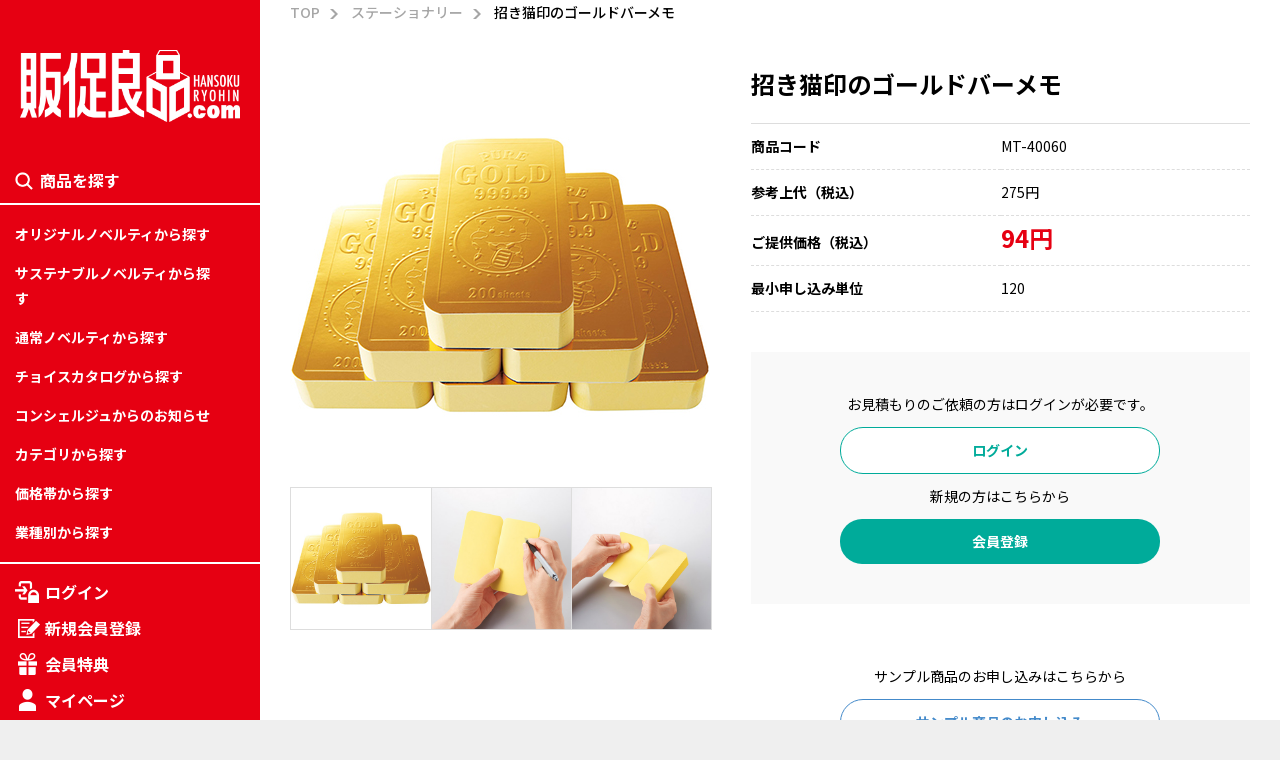

--- FILE ---
content_type: text/html; charset=UTF-8
request_url: https://www.hansoku-ryohin.com/product/details/40060
body_size: 9206
content:
<!doctype html>
<html lang="ja">
<head>
<meta charset="utf-8">
<meta name="viewport" content="width=device-width,initial-scale=1">
<meta name="keywords" content="ノベルティ,販促品,粗品,販促グッズ,記念品">
<meta name="description" content="販促良品.comは、ノベルティ,販促品,粗品,販促グッズの通販サイト。小ロットもお気軽にお問合せ下さい。10,000点以上のグッズをターゲット毎に検索可能。名入れ可能なアイテムも多数掲載!">
<meta name="format-detection" content="telephone=no">
<meta name="author" content="株式会社ワコーファースト商事" />
<meta name="copyright" content="hansoku-ryohin" />
<meta name="robots" content="noodp" />
<link rel="shortcut icon" href="https://www.hansoku-ryohin.com/img/common/favicon.ico">
<link rel="icon" href="https://www.hansoku-ryohin.com/img/common/favicon.ico">
<link rel="canonical" href="https://www.hansoku-ryohin.com/product/details/40060">


<meta name="csrf-token" content="zhmf1yDBuwzACnqOZwkiv00KL1lwGwtv6WM0oTXG">

<title>招き猫印のゴールドバーメモ | ノベルティ・販促品の名入れ通販サイト、販促良品.com</title>


<link rel="stylesheet" href="https://www.hansoku-ryohin.com/css/reset.css">
<link rel="stylesheet" href="https://www.hansoku-ryohin.com/css/common.css">


	<link rel="stylesheet" href="https://www.hansoku-ryohin.com/css/details.css">
	<link rel="stylesheet" href="https://www.hansoku-ryohin.com/css/registration.css">
	<link rel="stylesheet" href="https://www.hansoku-ryohin.com/lity/lity.min.css">


<link href="https://use.fontawesome.com/releases/v5.9.0/css/all.css" rel="stylesheet">

<!-- Google tag (gtag.js) -->
<script async src="https://www.googletagmanager.com/gtag/js?id=G-SFCGNBQ0HW"></script>
<script>
  window.dataLayer = window.dataLayer || [];
  function gtag(){dataLayer.push(arguments);}
  gtag('js', new Date());

  gtag('config', 'G-SFCGNBQ0HW');
</script>
	
<!-- Global site tag (gtag.js) - Google Analytics -->
<script async src="https://www.googletagmanager.com/gtag/js?id=UA-6544981-1"></script>
<script>
  window.dataLayer = window.dataLayer || [];
  function gtag(){dataLayer.push(arguments);}
  gtag('js', new Date());

  gtag('config', 'UA-6544981-1');
</script>

<!-- Google tag (gtag.js) -->
<script async src="https://www.googletagmanager.com/gtag/js?id=G-JEYEQDKFCV"></script>
<script>
  window.dataLayer = window.dataLayer || [];
  function gtag(){dataLayer.push(arguments);}
  gtag('js', new Date());

  gtag('config', 'G-JEYEQDKFCV');
</script>

<!-- User Heat Tag -->
<script type="text/javascript">
	(function(add, cla){window['UserHeatTag']=cla;window[cla]=window[cla]||function(){(window[cla].q=window[cla].q||[]).push(arguments)},window[cla].l=1*new Date();var ul=document.createElement('script');var tag = document.getElementsByTagName('script')[0];ul.async=1;ul.src=add;tag.parentNode.insertBefore(ul,tag);})('//uh.nakanohito.jp/uhj2/uh.js', '_uhtracker');_uhtracker({id:'uhv7x1sHop'});
	</script>
	<!-- End User Heat Tag -->
</head>
<body>
    <header>
        <div class="wrap">
            <div class="logo">
                <a href="https://www.hansoku-ryohin.com">
                    <img src="https://www.hansoku-ryohin.com/img/common/logo.png" alt="販促良品">
                </a>
            </div>
            <nav id="nav_pc">
                <span class="nav_title">商品を探す</span>
                <ul>
                    <li class="nav01"><a href="https://www.hansoku-ryohin.com/tsukuru">オリジナルノベルティから探す</a></li>
                    <li class="nav02"><a href="https://www.hansoku-ryohin.com/sustainable_goods">サステナブルノベルティから探す</a></li>
					<li class="nav03"><a href="https://www.hansoku-ryohin.com/general_products">通常ノベルティから探す</a></li>
					<li class="nav04"><a href="https://www.hansoku-ryohin.com/choice_catalog">チョイスカタログから探す</a></li>
					<li class="nav05"><a href="https://www.hansoku-ryohin.com/concierge_news">コンシェルジュからのお知らせ</a></li>
					<li class="nav06 arrow">
                        <a href="javascript:void(0)">カテゴリから探す</a>
                        <ul>
							
															<li class="nav05-1 ">
									<a href="https://www.hansoku-ryohin.com/product/category/25">食品</a>
																	</li>
                            								<li class="nav05-2 ">
									<a href="https://www.hansoku-ryohin.com/product/category/28">日用品・消耗品</a>
																	</li>
                            								<li class="nav05-3 ">
									<a href="https://www.hansoku-ryohin.com/product/category/1">ステーショナリー</a>
																	</li>
                            								<li class="nav05-4 ">
									<a href="https://www.hansoku-ryohin.com/product/category/2">スマホ・PC周り</a>
																	</li>
                            								<li class="nav05-5 ">
									<a href="https://www.hansoku-ryohin.com/product/category/3">アウトドア・レジャー</a>
																	</li>
                            								<li class="nav05-6 arrow">
									<a href="https://www.hansoku-ryohin.com/product/category/4">バッグ</a>
																		<ul>
																				<li class="">
											<a href="https://www.hansoku-ryohin.com/product/category/131">フルカラー対応バッグ</a>
																					</li>
																			</ul>
																	</li>
                            								<li class="nav05-7 ">
									<a href="https://www.hansoku-ryohin.com/product/category/5">キッチン</a>
																	</li>
                            								<li class="nav05-8 ">
									<a href="https://www.hansoku-ryohin.com/product/category/6">リビング・インテリア</a>
																	</li>
                            								<li class="nav05-9 ">
									<a href="https://www.hansoku-ryohin.com/product/category/7">時計（電気製品）</a>
																	</li>
                            								<li class="nav05-10 ">
									<a href="https://www.hansoku-ryohin.com/product/category/8">アメニティ・美容関連</a>
																	</li>
                            								<li class="nav05-11 ">
									<a href="https://www.hansoku-ryohin.com/product/category/10">イベントキット</a>
																	</li>
                            								<li class="nav05-12 ">
									<a href="https://www.hansoku-ryohin.com/product/category/9">防犯・防災</a>
																	</li>
                                                    </ul>
                    </li>
                    <li class="nav07 arrow"><a href="javascript:void(0)">価格帯から探す</a>
						<ul>
							<li class="nav06-01"><a href="https://www.hansoku-ryohin.com/product/search?price=0_50">～50円</a></li>
							<li class="nav06-02"><a href="https://www.hansoku-ryohin.com/product/search?price=51_100">51円～100円</a></li>
							<li class="nav06-03"><a href="https://www.hansoku-ryohin.com/product/search?price=101_150">101円～150円</a></li>
							<li class="nav06-04"><a href="https://www.hansoku-ryohin.com/product/search?price=151_200">151円～200円</a></li>
							<li class="nav06-05"><a href="https://www.hansoku-ryohin.com/product/search?price=201_250">201円～250円</a></li>
							<li class="nav06-06"><a href="https://www.hansoku-ryohin.com/product/search?price=251_300">251円～300円</a></li>
							<li class="nav06-07"><a href="https://www.hansoku-ryohin.com/product/search?price=301_500">301円～500円</a></li>
							<li class="nav06-08"><a href="https://www.hansoku-ryohin.com/product/search?price=501_1000">501円～1,000円</a></li>
							<li class="nav06-09"><a href="https://www.hansoku-ryohin.com/product/search?price=1001_2000">1,001円～2,000円</a></li>
							<li class="nav06-10"><a href="https://www.hansoku-ryohin.com/product/search?price=2001">2001円以上</a></li>
						</ul>
					</li>
                    <li class="nav08 arrow"><a href="javascript:void(0)">業種別から探す</a>
						<ul>
							<li class="nav07-01"><a href="https://www.hansoku-ryohin.com/product/category/46">カテゴリー「旅行関連」</a></li>
							<li class="nav07-02"><a href="https://www.hansoku-ryohin.com/product/category/47">カテゴリー「住宅関連」</a></li>
							<li class="nav07-03"><a href="https://www.hansoku-ryohin.com/product/category/48">カテゴリー「学校関連」</a></li>
							<li class="nav07-04"><a href="https://www.hansoku-ryohin.com/product/category/49">カテゴリー「娯楽関連」</a></li>
							<li class="nav07-05"><a href="https://www.hansoku-ryohin.com/product/category/50">カテゴリー「流通関連」</a></li>
							<li class="nav07-06"><a href="https://www.hansoku-ryohin.com/product/category/51">カテゴリー「金融関連」</a></li>
							<li class="nav07-07"><a href="https://www.hansoku-ryohin.com/product/category/52">カテゴリー「自動車関連」</a></li>
							<li class="nav07-08"><a href="https://www.hansoku-ryohin.com/product/category/53">カテゴリー「官公庁関連」</a></li>
						</ul>
					</li>
                </ul>
            </nav>
            <div class="member">
                <ul>
										<li class="login"><a href="https://www.hansoku-ryohin.com/login">ログイン</a></li>
					<li class="register"><a href="https://www.hansoku-ryohin.com/register">新規会員登録</a></li>
					                    <li class="benefits pc"><a href="https://www.hansoku-ryohin.com/about_regist">会員特典</a></li>
                    <li class="mypage"><a href="https://www.hansoku-ryohin.com/mypage">マイページ</a></li>
                    <li class="information pc"><a href="https://www.hansoku-ryohin.com/guide">ご利用案内</a></li>
                </ul>
            </div>
            <a href="https://www.hansoku-ryohin.com/contact" class="contact">お問い合わせ</a>
        </div>
    </header>
    <div id="nav_sp">
        <span class="nav_title">商品を探す</span>
        <ul id="nav_sp_menu">
            <li>
				<a href="https://www.hansoku-ryohin.com/tsukuru">オリジナルノベルティから探す</a>
            </li>
            <li>
				<a href="https://www.hansoku-ryohin.com/sustainable_goods">サステナブルノベルティから探す</a>
            </li>
			<li>
				<a href="https://www.hansoku-ryohin.com/general_products">通常ノベルティから探す</a>
            </li>
			<li>
				<a href="https://www.hansoku-ryohin.com/choice_catalog">チョイスカタログ色々から探す</a>
            </li>
            <li>
				<a href="https://www.hansoku-ryohin.com/concierge_news">コンシェルジュからのお知らせ</a>
            </li>			
            <li>
                <dl>
                    <dt class="menu-ttl">カテゴリから探す</dt>
                    <dd>
                        <ul>
							
																<li class="acMenu2">
																			<a href="https://www.hansoku-ryohin.com/product/category/25">食品</a>
																	</li>
																<li class="acMenu2">
																			<a href="https://www.hansoku-ryohin.com/product/category/28">日用品・消耗品</a>
																	</li>
																<li class="acMenu2">
																			<a href="https://www.hansoku-ryohin.com/product/category/1">ステーショナリー</a>
																	</li>
																<li class="acMenu2">
																			<a href="https://www.hansoku-ryohin.com/product/category/2">スマホ・PC周り</a>
																	</li>
																<li class="acMenu2">
																			<a href="https://www.hansoku-ryohin.com/product/category/3">アウトドア・レジャー</a>
																	</li>
																<li class="acMenu2">
																			<p class="sub-menu-ttl">バッグ</p>
										<ul>
																							<li><a href="https://www.hansoku-ryohin.com/product/category/131">フルカラー対応バッグ</a></li>
																					</ul>
																	</li>
																<li class="acMenu2">
																			<a href="https://www.hansoku-ryohin.com/product/category/5">キッチン</a>
																	</li>
																<li class="acMenu2">
																			<a href="https://www.hansoku-ryohin.com/product/category/6">リビング・インテリア</a>
																	</li>
																<li class="acMenu2">
																			<a href="https://www.hansoku-ryohin.com/product/category/7">時計（電気製品）</a>
																	</li>
																<li class="acMenu2">
																			<a href="https://www.hansoku-ryohin.com/product/category/8">アメニティ・美容関連</a>
																	</li>
																<li class="acMenu2">
																			<a href="https://www.hansoku-ryohin.com/product/category/10">イベントキット</a>
																	</li>
																<li class="acMenu2">
																			<a href="https://www.hansoku-ryohin.com/product/category/9">防犯・防災</a>
																	</li>
							                            
                        </ul>
                    </dd>
                </dl>
            </li>
            <li>
                <dl>
                    <dt class="menu-ttl">価格帯から探す</dt>
                    <dd>
                        <ul>
                            <li><a href="https://www.hansoku-ryohin.com/product/search?price=0_50">～50円</a></li>
							<li><a href="https://www.hansoku-ryohin.com/product/search?price=51_100">51円～100円</a></li>
							<li><a href="https://www.hansoku-ryohin.com/product/search?price=101_150">101円～150円</a></li>
							<li><a href="https://www.hansoku-ryohin.com/product/search?price=151_200">151円～200円</a></li>
							<li><a href="https://www.hansoku-ryohin.com/product/search?price=201_250">201円～250円</a></li>
							<li><a href="https://www.hansoku-ryohin.com/product/search?price=251_300">251円～300円</a></li>
							<li><a href="https://www.hansoku-ryohin.com/product/search?price=301_500">301円～500円</a></li>
							<li><a href="https://www.hansoku-ryohin.com/product/search?price=501_1000">501円～1,000円</a></li>
							<li><a href="https://www.hansoku-ryohin.com/product/search?price=1001_2000">1,001円～2,000円</a></li>
							<li><a href="https://www.hansoku-ryohin.com/product/search?price=2001">2001円以上</a></li>
                        </ul>
                    </dd>
                </dl>
            </li>
            <li>
                <dl>
                    <dt class="menu-ttl">業種別から探す</dt>
                    <dd>
                        <ul>
                            <li><a href="https://www.hansoku-ryohin.com/product/category/46">カテゴリー「旅行関連」</a></li>
							<li><a href="https://www.hansoku-ryohin.com/product/category/47">カテゴリー「住宅関連」</a></li>
							<li><a href="https://www.hansoku-ryohin.com/product/category/48">カテゴリー「学校関連」</a></li>
							<li><a href="https://www.hansoku-ryohin.com/product/category/49">カテゴリー「娯楽関連」</a></li>
							<li><a href="https://www.hansoku-ryohin.com/product/category/50">カテゴリー「流通関連」</a></li>
							<li><a href="https://www.hansoku-ryohin.com/product/category/51">カテゴリー「金融関連」</a></li>
							<li><a href="https://www.hansoku-ryohin.com/product/category/52">カテゴリー「自動車関連」</a></li>
							<li><a href="https://www.hansoku-ryohin.com/product/category/53">カテゴリー「官公庁関連」</a></li>
                        </ul>
                    </dd>
                </dl>
            </li>
            <li class="information"><a href="https://www.hansoku-ryohin.com/guide">ご利用案内</a></li>
<!--            <li><a href="">ご利用ガイド</a></li>-->
            <li><a href="https://www.hansoku-ryohin.com/guide#block08">はじめての方へ</a></li>
            <li><a href="https://www.hansoku-ryohin.com/name">お名入れについて</a></li>
            <li><a href="https://www.hansoku-ryohin.com/law">特定商取引法に基づく表示</a></li>
            <li><a href="mailto:info@hansoku-ryohin.com">データ入稿先</a></li>
			<li><a href="https://www.hansoku-ryohin.com/about_regist">会員特典</a></li>
        </ul>
        <a href="https://www.hansoku-ryohin.com/contact" class="contact">お問い合せ</a>
    </div>
    <p class="menu_btn_wrap"><span class="menu_btn"></span></p>

    <div id="right_column">

		
        
<main id="details">

            <div id="breadcrumb">
				                <ul class="contents_inner clearfix">
                    <li><a href="https://www.hansoku-ryohin.com">TOP</a></li>
											<li><a href="https://www.hansoku-ryohin.com/product/category/1">ステーショナリー</a></li>
					                    <li>招き猫印のゴールドバーメモ</li>
                </ul>
				            </div>

            <div id="contents">

                <div id="detail_block">
                    <div class="contents_inner clearfix">
                        <div class="left">
                            <div class="product_img">
                                <div class="main_img_box">
																														<div class="main_img  show ">
												<a href="https://www.hansoku-ryohin.com/storage/pict/MT/35239_1.jpg" data-lity>
													<img src="https://www.hansoku-ryohin.com/storage/pict/MT/35239_1.jpg">
												</a>
											</div>
																																								<div class="main_img ">
												<a href="https://www.hansoku-ryohin.com/storage/pict/MT/35239_2.jpg" data-lity>
													<img src="https://www.hansoku-ryohin.com/storage/pict/MT/35239_2.jpg">
												</a>
											</div>
																																								<div class="main_img ">
												<a href="https://www.hansoku-ryohin.com/storage/pict/MT/35239_3.jpg" data-lity>
													<img src="https://www.hansoku-ryohin.com/storage/pict/MT/35239_3.jpg">
												</a>
											</div>
																			                                </div>
								<div class="thumb_img_box">
                                    																					<div class="thumb_img">
												<img src="https://www.hansoku-ryohin.com/storage/thumbnail/MT/35239_1.jpg">
											</div>
																																								<div class="thumb_img">
												<img src="https://www.hansoku-ryohin.com/storage/thumbnail/MT/35239_2.jpg">
											</div>
																																								<div class="thumb_img">
												<img src="https://www.hansoku-ryohin.com/storage/thumbnail/MT/35239_3.jpg">
											</div>
																			                                </div>
                            </div>

							
                        </div>
								
                        <div class="right">
                            <h1>招き猫印のゴールドバーメモ</h1>
                            <table>
                                <tr>
                                    <th>商品コード</th>
                                    <td>										
										MT-40060
									</td>
                                </tr>
                                <tr>
                                    <th>参考上代（税込）</th>
                                    <td>
																					275円
																			</td>
                                </tr>
                                <tr>
                                    <th>ご提供価格（税込）</th>
                                    <td>
																					<span class="red">94円</span>
																			</td>
                                </tr>                                
                                <tr>
                                    <th>最小申し込み単位</th>
                                    <td>120</td>
                                </tr>
								                            </table>

							
															<div class="login_area">
									<p>お見積もりのご依頼の方はログインが必要です。</p>
									<a href="https://www.hansoku-ryohin.com/login" class="login">ログイン</a>
									<p>新規の方はこちらから</p>
									<a href="https://www.hansoku-ryohin.com/register" class="registration">会員登録</a>
								</div>
							
							
                            <div class="btn_area">
								<div class="btn_box">
									<p>サンプル商品のお申し込みはこちらから</p>
                                	<a href="https://www.hansoku-ryohin.com/sample_form/40060" class="btn sample">サンプル商品のお申し込み</a>
								</div>
																	<div class="btn_box">
										<p>提案書のダウンロードはこちらから<br>※会員登録後利用できます</p>
										<div class="btn proposal">提案書ダウンロード</div>
									</div>
								                            </div>


                        </div>
                    </div>
                </div>


								

                <section id="product_block">
                    <div class="contents_inner">
                        <h2 class="h2_title">PRODUCT <br class="sp"><span><span class="red">／</span> 商品詳細</span></h2>
						                        <p>金運アップの招き猫をデザインした金ピカのメモ帳。</p>
						                        <table>
															<tr>
									<th>サイズ</th>
									<td>20×60×120mm</td>
								</tr>
																						<tr>
									<th>材 質</th>
									<td>紙</td>
								</tr>
																																			<tr>
								<th>荷 姿</th>
								<td>包装袋</td>
							</tr>
																					<tr>
								<th>商品詳細備考</th>
								<td>シート：200枚</td>
							</tr>
							                        </table>
						
												
                    </div>
                </section>

				
												

				<section id="form_block">
					<div class="contents_inner clearfix">
						<div class="btn_box">
							<a href="" id="form_open_btn" class="">お見積もりフォーム</a>
						</div>
						<div id="estimate_form" class="form_box ">
							<form method="post" action="https://www.hansoku-ryohin.com/estimate_form/confirm/40060" id="contactForm" class="h-adr">
							<input type="hidden" name="_token" value="zhmf1yDBuwzACnqOZwkiv00KL1lwGwtv6WM0oTXG">							<input type="hidden" name="product_id" value="40060">
							<input type="hidden" name="sale_unit" value="120">
							<h3>1.商品情報をご入力</h3>
                            <table>
								<tr>
                                    <th>商品名</th>
                                    <td>
										招き猫印のゴールドバーメモ
										<input type="hidden" name="product_name" value="招き猫印のゴールドバーメモ">
                                    </td>
                                </tr>
								<tr>
                                    <th>商品番号</th>
                                    <td>
										MT-40060
										<input type="hidden" name="product_code" value="MT-40060">
                                    </td>
                                </tr>
								<tr>
                                    <th>ご予定数量<span class="required">【必須】</span></th>
                                    <td>
                                        <input type="number" name="quantity" class="quantity w120 " value="" required  placeholder="0000">
										<span>個</span><span class="pl"><span class="red">※半角数字</span>最小申し込み単位：120</span>
										                                    </td>
                                </tr>
								<tr>
                                    <th>色</th>
                                    <td>
																				なし
										                                    </td>
                                </tr>

								
																

								<tr>
                                    <th>ご希望納品日</th>
                                    <td>
										<input type="text" name="nouhin_date" class="nouhin_date w300 " value="" placeholder="例 2009/10/xx頃・11月中旬など">
										                                    </td>
                                </tr>

								<tr>
                                    <th>お届け先<span class="required">【必須】</span></th>
                                    <td>
										<div class="td_child">
											<label class="category">
											  <input name="deliv_flag" class="category_input" type="radio" value="0"  checked >
											  <span class="category_text">会社所在地へ</span>
											</label>
											<label class="category">
											  <input name="deliv_flag" class="category_input" type="radio" value="1" >
											  <span class="category_text">複数納品先有り</span>
											</label>
										</div>
										<div class="td_child">
											<input type="number" name="deliv_count" class="deliv_count w120 " value="" placeholder="0000">
											<span class="pl">箇所</span><span class="red pl">※半角数字</span>

										</div>
																				                                    </td>
                                </tr>
								</table>

								<h3>2.お客様情報をご入力</h3>
                                <table>
								<tr>
                                    <th>法人・団体・個人<span class="required">【必須】</span></th>
                                    <td>
																					<label class="category">
											  <input name="company_type" class="category_input" type="radio" value="1"  required>
											  <span class="category_text">法⼈・団体など</span>
											</label>											
																					<label class="category">
											  <input name="company_type" class="category_input" type="radio" value="2"  required>
											  <span class="category_text">個⼈</span>
											</label>											
																				                                    </td>
                                </tr>
                                <tr>
                                    <th>会社名<span class="required">【必須】</span></th>
                                    <td>
                                        <input type="text" name="company_name" class="company_name wFull " value="">
										                                    </td>
                                </tr>
                                <tr>
                                    <th>部署名</th>
                                    <td>
                                        <input type="text" name="busho" class="busho wFull " value="">
										                                    </td>
                                </tr>
								
                                <tr>
                                    <th>お名前<span class="required">【必須】</span></th>
                                    <td>
                                        <input type="text" name="name" class="name w300 " placeholder="例）田中太郎" value="" required>                          
										                                    </td>
                                </tr>
                                <tr>
                                    <th>お名前（フリガナ）<span class="required">【必須】</span></th>
                                    <td>
                                        <input type="text" name="name_kana" class="name_kana w300 " value="" placeholder="例）タナカ" required> 
										                                    </td>
                                </tr>
								<tr>
                                    <th>郵便番号<span class="required">【必須】</span></th>
                                    <td>
                                        <span class="p-country-name" style="display:none;">Japan</span>
                                        <input type="number" name="postalcode" class="p-postal-code w220 " size="8" maxlength="8" value="" placeholder="例）1350064" required>
										<p>※ハイフンは入れないでください</p>
										                                    </td>
                                </tr>
                                <tr>
                                    <th>住所<span class="required">【必須】</span></th>
                                    <td>
                                        <input type="text" name="address" class="p-region p-locality p-street-address p-extended-address wFull " value="" placeholder="例）仙台市太白区" required>
										                                    </td>
                                </tr>								
								<tr>
                                    <th>電話番号<span class="required">【必須】</span></th>
                                    <td>
                                        <input type="tel" name="tel" class="tel w220 " placeholder="例）022-378-0884" value="" required>
										                                    </td>
                                </tr>
								<tr>
                                    <th>FAX番号</th>
                                    <td>
                                        <input type="tel" name="fax" class="fax w220 " placeholder="例）022-378-0884" value="">
										                                    </td>
                                </tr>
								<tr>
                                    <th>メールアドレス<span class="required">【必須】</span></th>
                                    <td>
                                        <input type="email" name="email" class="email wFull " value="" placeholder="例）〇〇〇〇〇.co.jp">
										                                        <input type="email" name="email_confirmation" class="email_confirmation wFull " value="" placeholder="例）〇〇〇〇〇.co.jp">
                                        <p>※確認のためもう一度入力ください</p>
										                                    </td>
                                </tr>

                                <tr>
                                    <th>
                                        お問い合わせ内容
                                    </th>
                                    <td>
                                        <textarea name="detail" class="detail "></textarea>
										                                    </td>
                                </tr>
								<tr>
                                    <th>
                                        個人情報の取り扱いについて<br class="pc tb"><span class="required">【必須】</span>
                                    </th>
                                    <td>
										<p>下記個人情報のお取り扱いに関する同意事項に同意の上、ボタンを押してください。</p>
                                        <div class="text_box">
                                    <div class="text_box_inner">
                                        <p>個人情報のお取扱いに関する同意事項<br><br>
                                            株式会社ワコーファースト商事<br>
                                            個人情報保護管理者　取締役　サイト事業部担当<br>
                                            Tel：022-378-0914<br>
                            <img src="https://www.hansoku-ryohin.com/img/privacy/email_txt.jpg" alt="">
                                        </p>

                                        <p>1. 取得した個人情報の利用目的</p>
                                            ・会員登録のため<br>
                                            ・お問い合わせに関する対応・連絡のため<br>
                                            ・当社のサービスに関するご案内のため<br>
                                            ・メール配信やカタログ送付など、弊社からの情報提供のため
                        </p>
                        <p>
                                            2. 当社は、個人情報の取扱いの一部を第三者に委託することがあります。<br>
                                            しかし、提供はいたしません</p>
                                            <p>
                                            3.ご本人が、当社が保有するご自身の個人情報の、利用目的の通知、開示、内容の訂正、追加又は削除、利用の停止、消去及び第三者への提供の停止を求める場合には、下記に連絡を頂くことで対応致します。<br>
                                            ＜個人情報お問合せ窓口＞<br>
                                            Tel：022-378-0914<br>
                            <img src="https://www.hansoku-ryohin.com/img/privacy/email_txt.jpg" alt=""></p>
                                            <p>
                                            4. 個人情報のご提供は任意ですが、同意を頂けない場合には、第1項にあります利用目的が達成できない事をご了承いただくこととなります。
                                            </p>
                                            <p>
                                            5. 当社Ｗｅｂサイトの運営について<br>
                                            当社サイトでは、ご本人が当社Ｗｅｂサイトを再度訪問されたときなどに、より便利に閲覧して頂けるよう「クッキー（Cookie）」という技術を使用することがあります。クッキーの使用を希望されない場合は、ご本人のブラウザの設定を変更することにより、クッキーの使用を拒否することができます。その場合、一部または全部のサービスがご利用できなくなることがあります。<br>
                                            </p>
                                        </p>


                                    </div>
                                </div>
										<div class="check_wrap">
											<label class="agree_label">
												<input type="checkbox" name="agree" value="1" class="agree_input"  required>
												<span class="agree_text">同意する</span>
											</label>
																					</div>
                                    </td>
                                </tr>
                            </table>
                            <div class="button_area">
                                <button type="submit" name="submit" class="submit" form="contactForm" disabled>入力内容を確認する</button>
                            </div>
                        </form>
						</div>
					</div>
				</section>			

                <section id="relation_block">
                    <div class="contents_inner">
                        <h2 class="h2_title">RELATION <br class="sp"><span><span class="red">／</span> 関連商品</span></h2>
                        <div class="scroll-box">
                            <ul class="clearfix">
																											<li>
	<a href="https://www.hansoku-ryohin.com/product/details/40531">
				<div class="photo">
						
				<img src="https://www.hansoku-ryohin.com/storage/pict/SC/237431_1.jpg" alt="ハードタイプカバーA6ノート（付箋付き）">		
					</div>	
					<span class="badge-name">名入れ可能</span>
				<div class="title">ハードタイプカバーA6ノート（付箋付き）</div>
					<div class="price">													
				284
			</div>												
				
	</a>
</li>																			<li>
	<a href="https://www.hansoku-ryohin.com/product/details/40151">
				<div class="photo">
						
				<img src="https://www.hansoku-ryohin.com/storage/pict/SC/235381_1.jpg" alt="4in1マルチボールペン">		
					</div>	
					<span class="badge-name">名入れ可能</span>
				<div class="title">4in1マルチボールペン</div>
					<div class="price">													
				130
			</div>												
				
	</a>
</li>																			<li>
	<a href="https://www.hansoku-ryohin.com/product/details/22098">
				<div class="photo">
						
				<img src="https://www.hansoku-ryohin.com/storage/pict/BG/BL-23701_1.jpg" alt="ハイパワーLEDライトセット">		
					</div>	
					<span class="badge-name">名入れ可能</span>
				<div class="title">ハイパワーLEDライトセット</div>
					<div class="price tokka">ご奉仕特価</div>
				
	</a>
</li>																			<li>
	<a href="https://www.hansoku-ryohin.com/product/details/27064">
				<div class="photo">
						
				<img src="https://www.hansoku-ryohin.com/storage/pict/RS/0206801_1.jpg" alt="りんご柄キッチンパック（40枚入）">		
					</div>	
				<div class="title">りんご柄キッチンパック（40枚入）</div>
					<div class="price">													
				121
			</div>												
				
	</a>
</li>																	                            </ul>
                        </div>
                    </div>
                </section>

               <section id="saw_block">
                    <div class="contents_inner">
                        <h2 class="h2_title">SAW <br class="sp"><span><span class="red">／</span> 最近見た商品</span></h2>
                        <div class="scroll-box">
                            <ul class="clearfix">
                                									<li class="no_item">最近見た商品はありません</li>
								                            </ul>
                        </div>
                    </div>
                </section>

                <section id="service_block">
                    <div class="contents_inner">
                        <h2 class="h2_title">SERVICE <br class="sp"><span><span class="red">／</span> サービス</span></h2>
                        <ul class="clearfix">
                            <li class="item01"><a href="https://www.hansoku-ryohin.com/tsukuru">つくる<br>ノベルティ<span>Tsukuru novelty</span></a></li>
                            <li class="item02"><a href="https://www.hansoku-ryohin.com/sustainable_goods">サステナブル<br>グッズ<span>Sustainable Goods</span></a></li>
							<li class="item03"><a href="https://www.hansoku-ryohin.com/general_products">通常ノベルティ<span>Generally novelty</span></a></li>
							<li class="item04"><a href="https://www.hansoku-ryohin.com/choice_catalog">チョイスカタログ<span>Choice Catalog</span></a></li>
                            <li class="item05"><a href="https://www.hansoku-ryohin.com/concierge_news">コンシェルジュ<br>からのお知らせ<span>Concierge News</span></a></li>                            
                        </ul>
                    </div>
                </section>

                <section id="userguide_block">
                    <div class="contents_inner">
                        <h2>USER GUIDE<span>ご利用ガイド</span></h2>
                        
                        <div class="userguide_box">
                            <img src="https://www.hansoku-ryohin.com/img/details/userguide_img.png" alt="ご購入の流れ">
                        </div>
                        <a href="https://www.hansoku-ryohin.com/guide" class="more">詳しくみる</a>
                    </div>
                </section>

                <section id="contact_block">
                    <div class="contents_inner">
                        <h2>お気軽にお問い合わせください</h2>
                        <p>サイトに掲載しているノベルティの他にも多数のノベルティを取り扱っております。お客様のご予算やご要望に合わせて専門のスタッフがご提案させていただきます。まずはお気軽にお問い合わせください。</p>
                        <div class="contact_box">
                            <div class="subbox">
                                <a href="https://www.hansoku-ryohin.com/contact" class="contact">お見積り・お問い合わせ</a>
                            </div>
                            <div class="subbox">
                                <span class="tel">022-378-0914</span>
                                <p>電話受付時間：<br class="pc">平日午前9：00～午後6：00</p>
                            </div>
                            <div class="subbox">
                                <span class="fax">022-378-0884</span>
                                <a href="https://www.hansoku-ryohin.com/pdf/fax.pdf" class="pdf" target="_blank">FAX用紙ダウンロード</a>
                                <p>FAXでのお問い合わせは、2営業日以内にFAXまたはお電話にてお返事いたします。</p>
                            </div>
                        </div>
                    </div>
                </section>

            </div>

        </main>


        <div id="pagetop"></div>
        <div id="pagetop_sp">ページ上部へ</div>
        <footer>
            <div class="contents_inner">
                <ul id="footer_menu">
                    <li>
                        <dl>
                            <dt class="menu-ttl">ご利用ガイド</dt>
                            <dd>
                                <ul>
									<li><a href="https://www.hansoku-ryohin.com/guide">ご利用ガイド</a></li>
									<li><a href="https://www.hansoku-ryohin.com/guide#block01">- 校正について</a></li>
									<li><a href="https://www.hansoku-ryohin.com/guide#block03">- 納期[お届け日]について</a></li>
									<li><a href="https://www.hansoku-ryohin.com/guide#block04">- 送料について</a></li>
									<li><a href="https://www.hansoku-ryohin.com/guide#block05">- お支払いについて</a></li>
									<li><a href="https://www.hansoku-ryohin.com/guide#block06">- 商品不良のあった場合</a></li>
									<li><a href="https://www.hansoku-ryohin.com/guide#block07">- 著作権について</a></li>
                                    <li><a href="https://www.hansoku-ryohin.com/beginner">はじめての方へ</a></li>
                                    <li><a href="https://www.hansoku-ryohin.com/name">ノベルティのお名入れについて</a></li>
                                    <li><a href="https://www.hansoku-ryohin.com/sample">商品サンプルをご希望の方へ</a></li>
                                    <li><a href="https://www.hansoku-ryohin.com/business">メーカーの方へ</a></li>
                                    
                                    <li><a href="https://www.hansoku-ryohin.com/law">特定商取引法に基づく表示</a></li>
                                    <li><a href="https://www.hansoku-ryohin.com/about_regist">会員登録について</a></li>
                                </ul>
                            </dd>
                        </dl>
                    </li>
                    <li>
                        <dl>
                            <dt class="menu-ttl">販促良品について</dt>
                            <dd>
                                <ul>
                                    <li><a href="https://www.hansoku-ryohin.com/company">会社概要</a></li>
									<li><a href="https://www.hansoku-ryohin.com/privacy">プライバシーポリシー</a></li>
                                </ul>
                            </dd>
                        </dl>
                    </li>
                    <li>
                        <dl>
                            <dt class="menu-ttl">オリジナル商品から探す</dt>
                            <dd>
                                <ul>
                                    <li><a href="https://www.hansoku-ryohin.com/tsukuru">オリジナルノベルティ</a></li>
                                    <li><a href="https://www.hansoku-ryohin.com/sustainable_goods">サステナブルノベルティ</a></li>
									<li><a href="https://www.hansoku-ryohin.com/general_products">通常ノベルティ</a></li>
                                    <li><a href="https://www.hansoku-ryohin.com/choice_catalog">チョイスカタログ</a></li>
                                    <li><a href="https://www.hansoku-ryohin.com/concierge_news">コンシェルジュからのお知らせ</a></li>									
                                </ul>
                            </dd>
                        </dl>
                    </li>
                    <li>
                        <dl>
                            <dt class="menu-ttl">カテゴリから探す</dt>
                            <dd>
                                <ul>
									<li><a href="https://www.hansoku-ryohin.com/product/category/25">食品</a></li>
									<li><a href="https://www.hansoku-ryohin.com/product/category/28">日用品・消耗品</a></li>
									<li><a href="https://www.hansoku-ryohin.com/product/category/1">ステーショナリー</a></li>
									<li><a href="https://www.hansoku-ryohin.com/product/category/2">スマホ・PC周り</a></li>
                                    <li><a href="https://www.hansoku-ryohin.com/product/category/3">アウトドア・レジャー</a></li>
                                    <li><a href="https://www.hansoku-ryohin.com/product/category/4">バッグ</a></li>
									<li><a href="https://www.hansoku-ryohin.com/product/category/5">キッチン</a></li>
									<li><a href="https://www.hansoku-ryohin.com/product/category/6">リビング・インテリア</a></li>
									<li><a href="https://www.hansoku-ryohin.com/product/category/7">時計（電気製品）</a></li>
									<li><a href="https://www.hansoku-ryohin.com/product/category/8">アメニティ・美容関連</a></li>
									<li><a href="https://www.hansoku-ryohin.com/product/category/10">イベントキット</a></li>
									<li><a href="https://www.hansoku-ryohin.com/product/category/9">防犯・防災</a></li>
                                </ul>
                            </dd>
                        </dl>
                    </li>
                </ul>
            </div>
            <div class="copyright">Copyright (C) 2021 <a href="https://hansoku-ryohin.com">ノベルティ・小ロットノベルティならHANS
OKURYOHIN.com.</a></div>
        </footer>

    </div>	
	<script src="https://ajax.googleapis.com/ajax/libs/jquery/1.11.0/jquery.min.js"></script>
	<!--[if lt IE 9]><script src="https://www.hansoku-ryohin.com/js/html5shiv.js"></script><![endif]-->
	<script type="text/javascript" src="https://www.hansoku-ryohin.com/js/common.js"></script>
		<script src="https://yubinbango.github.io/yubinbango/yubinbango.js" charset="UTF-8"></script>
		
	
			<script type="text/javascript" src="https://www.hansoku-ryohin.com/lity/lity.min.js"></script>
		<script type="text/javascript" src="https://www.hansoku-ryohin.com/js/textoverflow.js"></script>
		<script type="text/javascript" src="https://www.hansoku-ryohin.com/js/ofi.min.js"></script>
		<script> objectFitImages(); </script>
		<script>
			$(function() {
				var btn = $('#form_open_btn');
				var target = $('#estimate_form');

				btn.click(function(e) {
					e.preventDefault();

					if ( $(this).hasClass('open') ) {
						$(this).removeClass('open');
						if ( target.hasClass('open') ) {
							target.removeClass('open');
						}
						target.slideUp('fast');
					}
					else {
						$(this).addClass('open');
						target.slideDown('fast');
					}

				});
			});
		</script>
	
	<script>
    function changeItem(obj){
        if( obj.value == 0 ){
            obj.style.color = '';
        }else{
            obj.style.color = '#000';
        }
    }
    </script>

			<script type="text/javascript" src="https://www.hansoku-ryohin.com/js/require_check.js"></script>
	
	<script>
	$(function() {
		$('.thumb_img').hover(
			function() {
				var index = $(this).index();
				
				if ( !$('.main_img').eq(index).hasClass('show') ) {
					$('.show').removeClass('show');
					$('.main_img').eq(index).addClass('show');
				}
			},
			function() {

			}
		);
	});
	
	$(function() {
		$('.estimate_btn_wrap .estimate_btn').click(function() {
			$('.estimate_btn_wrap .success').css('display', 'block');
		});
	});
</script>

</body>
</html>


--- FILE ---
content_type: text/css
request_url: https://www.hansoku-ryohin.com/css/details.css
body_size: 4188
content:
@charset "UTF-8";

/*-----------------------------------

	base

-----------------------------------*/
#right_column {
    background: #fff !important;
}
h2.h2_title {
    font-size: 32px;
    font-weight: 500;
    font-family: 'Montserrat', sans-serif;
    margin-bottom: 30px;
}
h2.h2_title span {
    font-size: 18px;
    font-weight: 400;
    font-family: 'Noto Sans JP', sans-serif;
}
h2.h2_title span.red {
    color: #e60012;
}

@media screen and (max-width: 640px) {
    #contents {
        padding-top: 25px;
    }
}

/*-----------------------------------

	detail_block

-----------------------------------*/
#detail_block {
    padding: 40px 0 70px;
}
#detail_block .left {
    width: 44%;
	max-width: 422px;
}
#detail_block .main_img_box {
	position: relative;
	width: 100%;
	max-width: 420px;
	height: 0;
	padding-top: 100%;
}
#detail_block .main_img {
	position: absolute;
	top: 0;
	left: 0;
	width: 100%;
	height: 100%;
	display: none;
	text-align: center;
}
#detail_block .main_img.show {
	display: block;
	animation: show 0.5s linear 0s;
}
#detail_block .main_img img {
/*	height: 100%;*/
	object-fit: contain;	
  	font-family: 'object-fit: contain;'; /* IE対策 */
/*    width: 100%;*/
}
#detail_block .thumb_img_box {
	display:-webkit-box;
  	display:-ms-flexbox;
  	display:flex;
}
#detail_block .thumb_img_box .thumb_img {
    width: 33.33% !important;
    height: 0;
    padding-top: 33.33%;
    position: relative;
    overflow: hidden;
    border: 1px solid #ddd;
    border-right: 0;
}
#detail_block .thumb_img_box .thumb_img:last-child {
    border-right: 1px solid #ddd;
}
#detail_block .thumb_img_box .thumb_img img {
    position: absolute;
    top: 0;
    bottom: 0;
    left: 0;
    right: 0;
    margin: auto;
    object-fit: cover;	
  	font-family: 'object-fit: cover;'; /* IE対策 */
    width: 100%;
    height: 100%;
}
#detail_block .product_supplement ul {
	width: 100%;
	margin-top: 50px;
}
#detail_block .product_supplement ul li {
	display:-webkit-box;
  	display:-ms-flexbox;
  	display:flex;
	-webkit-box-pack: justify;
	-ms-flex-pack: justify;
	justify-content: space-between;
	border: 1px solid #efefef;
	padding: 15px;
}
#detail_block .product_supplement ul li:not(:first-of-type) {
	margin-top: 10px;
}
#detail_block .product_supplement ul li .img_box {
	width: 140px;
	text-align: center;
}
#detail_block .product_supplement ul li p {
	width: calc(100% - 155px);
}
#detail_block .right {
    width: 52%;
}
#detail_block h1 {
    font-size: 24px;
    line-height: 1.6;
    margin-bottom: 20px;
}
#detail_block table {
    width: 100%;
    border-top: 1px solid #dddddd;
    margin-bottom: 40px;
}
#detail_block table tr {
    border-bottom: 1px dashed #dddddd;
}
#detail_block table tr th {
    padding: 10px 0;
    text-align: left;
    width: 50%;
}
#detail_block table tr td {
    padding: 10px 0;
    width: 50%;
}
#detail_block table tr td a {
	color: #00a3d9;
	text-decoration: underline;
}
#detail_block table tr td a:hover {
	text-decoration: none;
}
#detail_block .red {
    font-size: 24px;
    font-weight: 700;
    color: #e60012;
    line-height: 1;
}
#detail_block .price2_remarks {
	display: block;
	font-size: 0.8em;
	line-height: 1.5;
}
#detail_block .login_area {
    width: 100%;
    background: #f9f9f9;
    padding: 40px 20px;
    text-align: center;
}
#detail_block .login_area p {
    margin-bottom: 10px;
}
#detail_block .login_area .login {
    display: block;
    max-width: 320px;
    width: 100%;
    border: 1px solid #00ab9a;
    background: #fff;
    color: #00ab9a;
    font-weight: 700;
    border-radius: 30px;
    margin: 0 auto;
    padding: 10px 0;
    margin-bottom: 10px;
}
#detail_block .login_area .registration {
    display: block;
    max-width: 320px;
    width: 100%;
    background: #00ab9a;
    color: #fff;
    font-weight: 700;
    border-radius: 30px;
    margin: 0 auto;
    padding: 10px 0;
}
#detail_block .btn_area {
    padding: 60px 20px 0;
    text-align: center;
}
#detail_block .btn_box:first-of-type {
	margin-bottom: 40px;
}
#detail_block .btn_box p {
    margin-bottom: 10px;
}
#detail_block .btn {
    display: block;
    max-width: 320px;
    width: 100%;
    font-weight: 700;
    border-radius: 30px;
    margin: 0 auto;
    padding: 10px 0;
    margin-bottom: 10px;
}
#detail_block .btn.sample {
	border: 1px solid #448aca;
	background: #fff;
    color: #448aca;
}
#detail_block .btn.proposal {
	border: 1px solid #f0a618;
	background: #f0a618;
    color: #fff;
	background-image: url(../img/details/icon_download.png);
	background-repeat: no-repeat;
	background-position: right 30px center;
	background-size: 18px;
	font-size:inherit;
	line-height: inherit;
}

@media screen and (max-width: 640px) {
    #detail_block .left {
        width: 100%;
        float: none !important;
    }
    #detail_block .slider {
        padding-bottom: 30px;
    }
    #detail_block .swiper-pagination {
        display: block;
    }
    #detail_block .swiper-pagination-bullet {
      width: 12px;
      height: 12px;
    }
    #detail_block .swiper-container-horizontal>.swiper-pagination-bullets .swiper-pagination-bullet {
        margin: 0 6px;
    }
    #detail_block .swiper-pagination-bullet-active {
        background: #e60012;
    }
    #detail_block .slider-thumbnail {
        display: none;
    }
    #detail_block .right {
        width: 100%;
        float: none !important;
		margin-top: 30px;
    }
    #detail_block h1 {
        font-size: 18px;
    }
    #detail_block .red {
        font-size: 18px;
    }
    #detail_block .login_area {
        width: 100vw;
        margin: 0 calc(50% - 50vw);
        background: #f9f9f9;
        padding: 30px;
        text-align: center;
    }
}
@keyframes show{
    from{
        opacity: 0;
    }
    to{
        opacity: 1;
    }
}
/*-----------------------------------

	product_block

-----------------------------------*/
#product_block {
    padding: 0 0 70px;
}
#product_block table {
    width: 100%;
	max-width: 100%;
    border: 1px solid #dddddd;
    margin-top: 20px;
}
#product_block table tr {
    border-bottom: 1px dashed #dddddd;
}
#product_block table tr:last-child {
    border-bottom: none;
}
#product_block table tr th {
    padding: 15px 30px;
    background: #f9f9f9;
    width: 160px;
    text-align: left;
}
#product_block table tr td {
    padding: 15px 30px;
    width: calc(100% - 160px);
}
#product_block .html_area {
	margin-top: 30px;
}
#product_block .html_area h4 {
	font-size: 1.3em;
}
@media screen and (max-width: 640px) {
    #product_block {
        padding: 0 0 50px;
    }
    #product_block table tr th {
        padding: 15px 20px;
        width: 100px;
    }
    #product_block table tr td {
        padding: 15px 20px;
        width: calc(100% - 100px);
    }
}
/*-----------------------------------

	insertname_block

-----------------------------------*/
#insertname_block {
    margin-top: 60px;
}
#insertname_block table {
    width: 100%;
    border: 1px solid #dddddd;
	margin-bottom: 0;
}
#insertname_block table tr th {
    padding: 15px 30px;
    background: #f9f9f9;
    width: 160px;
    text-align: left;
}
#insertname_block table tr td {
    padding: 15px 30px;
    width: calc(100% - 160px);
}
#insertname_block .img_box {
	width: 100%;
	border-left: 1px solid #dddddd;
	border-right: 1px solid #dddddd;
	border-bottom: 1px solid #dddddd;
	padding: 20px;    
	text-align: center;
}
#insertname_block p {
    text-align: right;
}
#insertname_block p a {
    color: #00a3d9;
    display: inline-block;
    border-bottom: 1px solid #00a3d9;
}
@media screen and (max-width: 640px) {       
    #insertname_block table tr th {
        padding: 15px 20px;
        width: 112px;
    }
    #insertname_block table tr td {
        padding: 15px 20px;
        width: calc(100% - 100px);
    }    
}
/*-----------------------------------

	relation_block

-----------------------------------*/
#relation_block {
    padding: 0 0 70px;
}
#relation_block .scroll-box {
    margin-bottom: 30px;
}
#relation_block ul li {
    float: left;
    width: 24%;
    margin-right: 1.33%;
}
#relation_block ul li:last-child {
    margin-right: 0;
}
#relation_block ul li a {
    display: block;
}
#relation_block .badge-new {
    display: inline-block;
    line-height: 1;
    padding: 3px 5px;
    background: #f0a618;
    color: #fff;
    font-size: 12px;
    font-family: 'Montserrat', sans-serif;
}
#relation_block .photo {
    width: 100%;
    height: 0;
    padding-top: 100%;
    overflow: hidden;
    position: relative;
    margin-bottom: 10px;
}
#relation_block .photo img {
    position: absolute;
    width: 100%;
    height: 100%;
    object-fit: cover;
    top: 0;
    bottom: 0;
    left: 0;
    right: 0;
    margin: auto;
}
#relation_block .badge-name {
    display: inline-block;
    line-height: 1;
    padding: 3px 5px;
    border: 1px solid #00ab9a;
    color: #00ab9a;
    font-size: 12px;
}
#relation_block .title {
    display: block;
    height: 3.5em;
    line-height: 1.6;
}
#relation_block .price {
    display: block;
    text-align: center;
    font-size: 20px;
    font-weight: 700;
}
#relation_block .price.tokka {
	color: #e60012;
}
#relation_block .price::after {
    content: "円";
    font-size: 14px;
    margin-left: 5px;
}
#relation_block .price.tokka::after {
	content: none;
}
#relation_block .more {
    display: block;
    line-height: 1;
    width: 240px;
    text-align: center;
    border: 1px solid #e60012;
    color: #e60012;
    font-size: 18px;
    font-weight: 700;
    padding: 1em 0;
    border-radius: 30px;
    margin: 0 auto;
}

@media screen and (max-width: 640px) {
    #relation_block {
        padding: 0 0 50px;
    }
    #relation_block .scroll-box {
        overflow-x: auto;
        overflow-y: hidden;
        -webkit-overflow-scrolling: touch;
        margin-bottom: 20px;
    }
    #relation_block ul {
        max-width: 100%;
        min-width: 640px;
    }
    #relation_block .title {
        display: block;
        height: 7em;
        line-height: 1.6;
    }
    #relation_block .more {
        width: 80%;
        font-size: 14px;
    }
}
/*-----------------------------------

	saw_block

-----------------------------------*/
#saw_block {
    padding: 0 0 70px;
}
#saw_block .scroll-box {
    margin-bottom: 30px;
}
#saw_block ul li {
    float: left;
    width: 24%;
    margin-right: 1.33%;
}
#saw_block ul li:last-child {
    margin-right: 0;
}
#saw_block ul li a {
    display: block;
}
#saw_block .badge-new {
    display: inline-block;
    line-height: 1;
    padding: 3px 5px;
    background: #f0a618;
    color: #fff;
    font-size: 12px;
    font-family: 'Montserrat', sans-serif;
}
#saw_block .photo {
    width: 100%;
    height: 0;
    padding-top: 100%;
    overflow: hidden;
    position: relative;
    margin-bottom: 10px;
}
#saw_block .photo img {
    position: absolute;
    width: 100%;
    height: 100%;
    object-fit: cover;
    top: 0;
    bottom: 0;
    left: 0;
    right: 0;
    margin: auto;
}
#saw_block .badge-name {
    display: inline-block;
    line-height: 1;
    padding: 3px 5px;
    border: 1px solid #00ab9a;
    color: #00ab9a;
    font-size: 12px;
}
#saw_block .title {
    display: block;
    height: 3.5em;
    line-height: 1.6;
}
#saw_block .price {
    display: block;
    text-align: center;
    font-size: 20px;
    font-weight: 700;
}
#saw_block .price {
    display: block;
    text-align: center;
    font-size: 20px;
    font-weight: 700;
}
#saw_block .price.tokka {
	color: #e60012;
}
#saw_block .price::after {
    content: "円";
    font-size: 14px;
    margin-left: 5px;
}
#saw_block .price.tokka::after {
	content: none;
}
#saw_block .more {
    display: block;
    line-height: 1;
    width: 240px;
    text-align: center;
    border: 1px solid #e60012;
    color: #e60012;
    font-size: 18px;
    font-weight: 700;
    padding: 1em 0;
    border-radius: 30px;
    margin: 0 auto;
}

@media screen and (max-width: 640px) {
    #saw_block {
        padding: 0 0 50px;
    }
    #saw_block .scroll-box {
        overflow-x: auto;
        overflow-y: hidden;
        -webkit-overflow-scrolling: touch;
        margin-bottom: 20px;
    }
    #saw_block ul {
        max-width: 100%;
        min-width: 640px;
    }
    #saw_block .title {
        display: block;
        height: 7em;
        line-height: 1.6;
    }
    #saw_block .more {
        width: 80%;
        font-size: 14px;
    }
}
/*-----------------------------------

	service_block

-----------------------------------*/
#service_block {
    padding: 0 0 70px;
}
#service_block ul li {
    float: left;
    width: 20%;
}
#service_block ul li a {
    display: block;
    width: 100%;
    height: 230px;
    color: #fff;
    font-size: 20px;
    font-weight: 700;
    text-align: center;
    display:-webkit-box;
  	display:-ms-flexbox;
  	display:flex;
    -webkit-box-pack: center;
	-ms-flex-pack: center;
	justify-content: center;
    -webkit-box-align: center;
	-ms-flex-align: center;
	align-items: center;
    -webkit-box-orient: vertical;
    -webkit-box-direction: normal;
    -ms-flex-direction: column;
    flex-direction: column;
}
#service_block ul li span {
    display: block;
    font-size: 12px;
	color: #e60012;
}
#service_block ul li.item01 a {
    background: url(../img/details/service_bg01.jpg) no-repeat center;
    background-size: cover;
}
#service_block ul li.item02 a {
    background: url(../img/details/service_bg02.jpg) no-repeat center;
    background-size: cover;
}
#service_block ul li.item03 a {
    background: url(../img/details/service_bg03.jpg) no-repeat center;
    background-size: cover;
}
#service_block ul li.item04 a {
    background: url(../img/details/service_bg04.jpg) no-repeat center;
    background-size: cover;
}
#service_block ul li.item05 a {
    background: url(../img/details/service_bg05.jpg) no-repeat center;
    background-size: cover;
}
@media screen and (max-width: 1100px) {
    #service_block ul li a {
        font-size: 18px;
    }
}
@media screen and (max-width: 1000px) {
    #service_block ul li {
        width: 33.33%;
    }
    #service_block ul li a {
        height: 190px;
        font-size: 20px;
    }
}
@media screen and (max-width: 640px) {
    #service_block {
        padding: 0 0 50px;
    }
    #service_block ul li {
        width: 50%;
    }
    #service_block ul li a {
        height: 145px;
        font-size: 18px;
    }
}
/*-----------------------------------

	userguide_block

-----------------------------------*/
#userguide_block {
    padding: 80px 0;
    text-align: center;
    background: #f9f9f9;
}
#userguide_block h2 {
    font-size: 32px;
    font-weight: 500;
    font-family: 'Montserrat', sans-serif;
    margin-bottom: 20px;
}
#userguide_block h2 span {
    display: block;
    font-size: 16px;
    color: #f72726;
    font-family: 'Noto Sans JP', sans-serif;
}
#userguide_block p {
    width: 85%;
    margin: 0 auto 20px;
    text-align: left;
}
#userguide_block .userguide_box {
    width: 100%;
    background: #fff;
    padding: 40px;
    margin-bottom: 20px;
}
#userguide_block .more {
    display: block;
    line-height: 1;
    width: 240px;
    text-align: center;
    border: 1px solid #e60012;
    color: #e60012;
    background: #fff;
    font-size: 18px;
    font-weight: 700;
    padding: 1em 0;
    border-radius: 30px;
    margin: 0 auto;
    position: relative;
}
#userguide_block .more::after {
    content: "";
    position: absolute;
    width: 14px;
    height: 10px;
    background: url(../img/index/icon_more_arrow.png) no-repeat;
    background-size: contain;
    top: 0;
    bottom: 0;
    right: 30px;
    margin: auto;
}

@media screen and (max-width: 640px) {
    #userguide_block {
        padding: 40px 0;
    }
    #userguide_block p {
        width: 100%;
    }
    #userguide_block .userguide_box {
        padding: 20px;
        overflow-x: auto;
        overflow-y: hidden;
        -webkit-overflow-scrolling: touch;
    }
    #userguide_block .userguide_box img {
        max-width: 100%;
        min-width: 640px;
    }
    /*スクロールバー全体の高さ*/
    .userguide_box::-webkit-scrollbar {
      height: 4px;
    }
    /*スクロールバー全体の背景*/
    .userguide_box::-webkit-scrollbar-track {
      background: #eee;
    }
    /*スクロールバーの動く部分*/
    .userguide_box::-webkit-scrollbar-thumb {
      background: #aaa;
      border: none;
    }
    /*スクロールバーの動く部分のホバー（マウスオーバー）*/
    .userguide_box::-webkit-scrollbar-thumb:hover {
      background: #999;
    }
    #userguide_block .more {
        width: 80%;
        font-size: 14px;
    }
}
/*-----------------------------------

	contact_block

-----------------------------------*/
#contact_block {
    padding: 80px 0;
    text-align: center;
    background: #efefef;
}
#contact_block h2 {
    font-size: 24px;
    line-height: 1;
    margin-bottom: 20px;
}
#contact_block > .contents_inner > p {
    width: 85%;
    margin: 0 auto 20px;
}
#contact_block .contact_box {
    background: #fff;
    padding: 20px 0;
    display:-webkit-box;
  	display:-ms-flexbox;
  	display:flex;
}
#contact_block .contact_box .subbox {
    width: 33.33%;
    padding: 70px 0 0 0;
    border-right: 1px dashed #dddddd;
    text-align: center;
    position: relative;
}
#contact_block .contact_box .subbox:first-child::before {
    content: "";
    position: absolute;
    width: 59px;
    height: 41px;
    background: url(../img/details/contact_icon_mail.png) no-repeat;
    background-size: contain;
    top: 10px;
    left: 0;
    right: 0;
    margin: auto;
}
#contact_block .contact_box .subbox:nth-child(2)::before {
    content: "";
    position: absolute;
    width: 55px;
    height: 55px;
    background: url(../img/details/contact_icon_tel.png) no-repeat;
    background-size: contain;
    top: 0;
    left: 0;
    right: 0;
    margin: auto;
}
#contact_block .contact_box .subbox:last-child::before {
    content: "";
    position: absolute;
    width: 60px;
    height: 56px;
    background: url(../img/details/contact_icon_fax.png) no-repeat;
    background-size: contain;
    top: 0;
    left: 0;
    right: 0;
    margin: auto;
}
#contact_block .contact_box .subbox:last-child {
    border-right: 0;
}
#contact_block .contact_box .subbox .contact {
    background: #00ab9a;
    font-size: 16px;
    font-weight: 700;
    color: #fff;
    padding: 15px 0;
    width: 80%;
    border-radius: 30px;
    display: inline-block;
}
#contact_block .contact_box .subbox .tel,
#contact_block .contact_box .subbox .fax {
    font-size: 31px;
    font-family: 'Montserrat', sans-serif;
    display: inline-block;
    margin-bottom: 10px;
}
#contact_block .contact_box .subbox p {
    font-size: 12px;
    line-height: 1.6;
}
#contact_block .contact_box .subbox .pdf {
    display: inline-block;
    border: 1px solid #dddddd;
    padding: 10px 0;
    width: 80%;
    border-radius: 5px;
    font-size: 12px;
    margin-bottom: 10px;
    line-height: 1;
}
#contact_block .contact_box .subbox .pdf::after {
    content: "";
    width: 13px;
    height: 17px;
    background: url(../img/details/contact_icon_pdf.png) no-repeat;
    background-size: contain;
    display: inline-block;
    vertical-align: middle;
    margin-left: 10px;
}
#contact_block .contact_box .subbox:last-child p {
    text-align: left;
    width: 80%;
    margin: 0 auto;
}
@media screen and (max-width: 1000px) {
    #contact_block .contact_box .subbox .contact {
        font-size: 14px;
    }
    #contact_block .contact_box .subbox .tel,
    #contact_block .contact_box .subbox .fax {
        font-size: 26px;
    }
}
@media screen and (max-width: 640px) {
    #contact_block {
        padding: 40px 0;
    }
    #contact_block > .contents_inner > p {
        width: 100%;
    }
    #contact_block .contact_box {
        background: none;
        padding: 0;
        -webkit-box-orient: vertical;
      	-webkit-box-direction: normal;
      	-ms-flex-direction: column;
      	flex-direction: column;
    }
    #contact_block .contact_box .subbox {
        width: 100%;
        padding: 80px 0 20px 0;
        border-right: none;
        background: #fff;
        margin-bottom: 20px;
    }
    #contact_block .contact_box .subbox:first-child::before {
        top: 25px;
    }
    #contact_block .contact_box .subbox:nth-child(2)::before {
        top: 15px;
    }
    #contact_block .contact_box .subbox:last-child::before {
        top: 15px;
    }
    #contact_block .contact_box .subbox:last-child {
        margin-bottom: 0;
    }
    #contact_block .contact_box .subbox .tel,
    #contact_block .contact_box .subbox .fax {
        font-size: 31px;
    }
    #contact_block .contact_box .subbox .contact {
        width: 90%;
    }
    #contact_block .contact_box .subbox .pdf {
        width: 90%;
    }
    #contact_block .contact_box .subbox:last-child p {
        width: 90%;
    }
}

.estimate_btn_wrap {
	margin-bottom: 50px;
	text-align: center;
}
.estimate_btn {
	background: #f0a618;
    color: #fff !important;
    border: none !important;
	display: inline-block;
    cursor: pointer;
	border-radius: 30px;   
    font-weight: bold;
    font-size: 18px;
    line-height: 1;
    margin: 0 auto;
    outline: none;
    padding: 1em 0;
    width: 100%;
    opacity: 1;
    transition: opacity 0.2s ease-out;
    -webkit-user-select: none;
    -moz-user-select: none;
    -ms-user-select: none;
    user-select: none;
}
.estimate_btn:hover {
	opacity: 0.6;
}

/*-----------------------------------

	form_block

-----------------------------------*/
#form_block {
	padding: 0 0 70px;
}
#form_block .btn_box {
	text-align: center;	
}
#form_block .btn_box #form_open_btn {
	display: block;
    max-width: 320px;
    width: 100%;
    border: 1px solid #e60012;
    background: #fff;
    color: #e60012;
    font-weight: 700;
    border-radius: 30px;
    margin: 10px auto 0;
    padding: 10px 0;
    margin-bottom: 10px;
	position: relative;
}
#form_block .btn_box #form_open_btn::after {
	content: '';
	position: absolute;
	top: 0;	
	right: 20px;
	bottom: 0;
	margin: auto;
	width: 14px;
	height: 10px;
	background: url(../img/common/icon_arrow02.png) no-repeat;
	background-size: contain;
	transform: rotate(90deg);
	transition: all .2s;
}
#form_block .btn_box #form_open_btn.open::after {
	transform: rotate(-90deg);
}

/* form registration.css override */
#estimate_form {
	display: none;
	border: 1px solid #e5e5e5;
	padding: 40px;
	margin-top: 30px;
}
#estimate_form.open {
	display: block;
}
#estimate_form .w120 {
	width: 120px;
}
#estimate_form .w300 {
	width: 300px;
	max-width: 100%
}
#estimate_form .red {
	color: #e60012;
}
#estimate_form .pl {
	padding-left: 0.5em;
}
#estimate_form h3 {
	font-size: 22px;
	margin-bottom: 10px;
}
#estimate_form h3:nth-of-type(2) {
	margin-top: 60px;
}
#estimate_form .td_child {
	display: inline-block;
}
#estimate_form .td_child:not(:first-of-type) {
	margin-left: 15px;
}
#form_block .button_area {
	margin-top: 40px;
}
#form_block .button_area .submit {
	transition: all .2s;
}
#form_block .button_area .submit:disabled {
    background: #c4c4c4 !important;
    color: #fff !important;
    border: none;
	pointer-events: none;
}
@media screen and (max-width: 640px) {
	#form_block {
		padding: 0 0 50px;
	}
	#estimate_form h3 {
		font-size: 18px;		
	}
	#estimate_form h3:nth-of-type(2) {
		margin-top: 40px;
	}
}

--- FILE ---
content_type: application/javascript
request_url: https://www.hansoku-ryohin.com/js/require_check.js
body_size: 596
content:

$(function() {
	var btn = $('button.submit');
	
	// 確認画面から戻ってきた際など用にまず必須項目をチェック
	var load_boolean = check_require_items();
	if ( load_boolean ) {
			btn.prop('disabled', false);			
		}
		else {
			btn.prop('disabled', true);			
		}
	
	// 必須項目変更時
	$('input:required, select:required, textarea:required').change(function() {
		var change_boolean = check_require_items();		
		
		if ( change_boolean ) {
			btn.prop('disabled', false);			
		}
		else {
			btn.prop('disabled', true);			
		}
	});
	
	
	/**
	 * 必須項目チェック
	 *
	 * @return {Boolean} 
	 */
	function check_require_items() {
		var boolean = true;
		
		$('input:required, select:required, textarea:required').each(function(){
			
			var tagname = $(this).prop("tagName");		
			var type = $(this).prop('type');
			
			if (tagname==='SELECT'){
				if ( $(this).val() === '' ){ 
					boolean = false;
				}		
			}
			else if (tagname==='INPUT'){
				if ( type==='radio' ){
					// radioの場合は同じnameを全て参照
					var name = $(this).attr('name');
					var flg = false;
				
					$('input[name="' + name + '"]').each(function() {
						if ( $(this).prop('checked') ) {
							flg = true;
						}						
					});
//					console.log(name);
						
					if ( !flg ) {
						boolean = false;
					}						
				}
				else if ( type==='checkbox' ) {
					if ( $(this).prop('checked') ) {
					}
					else {
						boolean = false;
					}
				}
				else {
					if ( $(this).val() === '' ){
						boolean = false;
					}			
				}
			}
			
		});
		
		return boolean;
	}
	
});

--- FILE ---
content_type: application/javascript
request_url: https://www.hansoku-ryohin.com/js/textoverflow.js
body_size: 785
content:
jQuery(function($) {
$('.title, #news_block p').each(function() {
    var $target = $(this);

    // オリジナルの文章を取得する
    var html = $target.html();

    // 対象の要素を、高さにautoを指定し非表示で複製する
    var $clone = $target.clone();
    $clone
        .css({
            display: 'none',
            position : 'absolute',
            overflow : 'visible'
        })
        .width($target.width())
        .height('auto');

    // DOMを一旦追加
    $target.after($clone);

    // 指定した高さになるまで、1文字ずつ消去していく
    while((html.length > 0) && ($clone.height() > $target.height())) {
        html = html.substr(0, html.length - 1);
        $clone.html(html + '…');
    }

    // 文章を入れ替えて、複製した要素を削除する
    $target.html($clone.html());
    $clone.remove();
});
});
